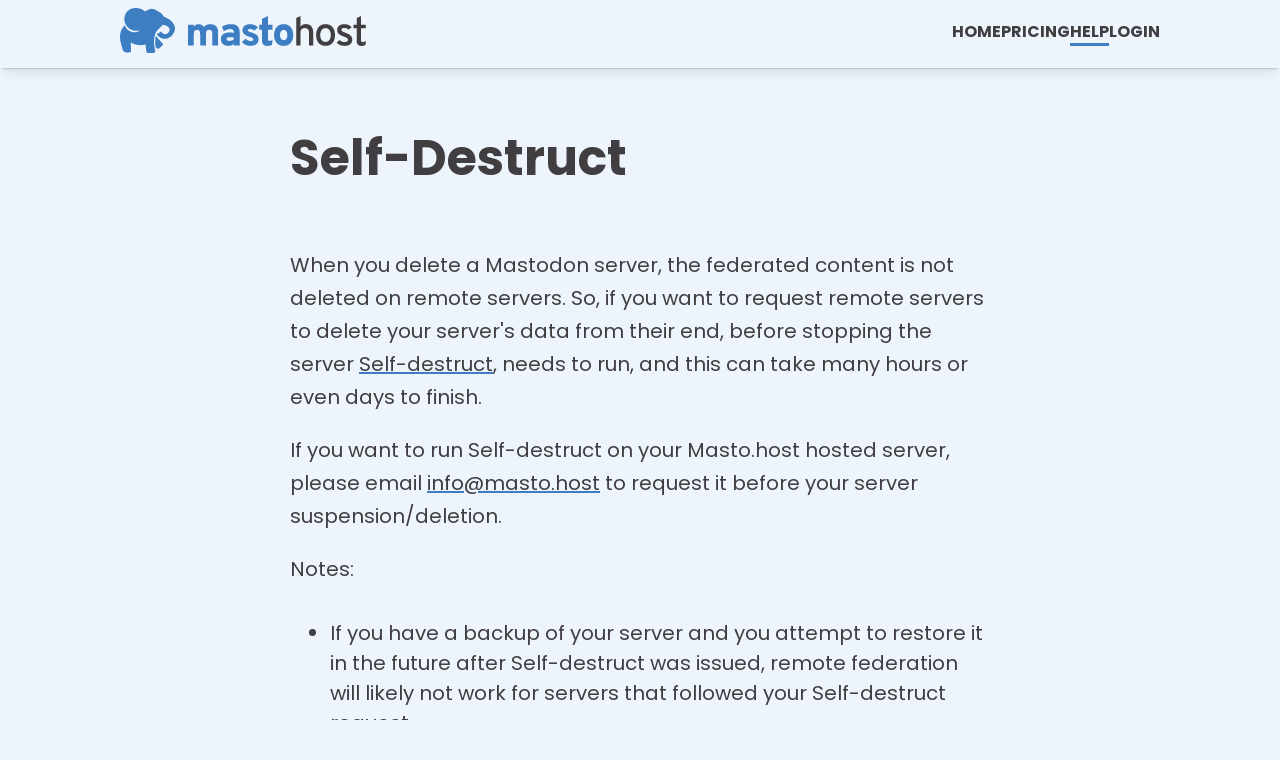

--- FILE ---
content_type: text/html
request_url: https://masto.host/help/self-destruct/
body_size: 16525
content:
<!doctype html><html lang="en"><head><meta charset="UTF-8"><meta name="viewport" content="width=device-width,initial-scale=1"><meta name="color-scheme" content="light dark"><link rel="preload" as="font" href="/fonts/poppins-v20-latin-regular.woff2" type="font/woff2" crossorigin><link rel="preload" as="font" href="/fonts/poppins-v20-latin-italic.woff2" type="font/woff2" crossorigin><link rel="preload" as="font" href="/fonts/poppins-v20-latin-700.woff2" type="font/woff2" crossorigin><link rel="preload" as="font" href="/fonts/poppins-v20-latin-700italic.woff2" type="font/woff2" crossorigin><title>Self-destruct | Masto.host</title><meta name="description" content="Masto.host was built from the ground up to make running a Mastodon instance easy."><meta name="generator" content="Eleventy v2.0.1"><link rel="canonical" href="https://masto.host/help/self-destruct/"><link rel="apple-touch-icon" sizes="144x144" href="/img/favicon/favicon144.png"><link rel="apple-touch-icon" sizes="114x114" href="/img/favicon/favicon114.png"><link rel="apple-touch-icon" sizes="72x72" href="/img/favicon/favicon72.png"><link rel="apple-touch-icon" href="/img/favicon/favicon57.png"><link rel="icon" href="/img/favicon/favicon32.png"><meta property="og:title" content="Self-destruct | Masto.host"><meta property="og:site_name" content="Masto.host"><meta property="og:url" content="https://masto.host/help/self-destruct/"><meta property="og:description" content="Masto.host was built from the ground up to make running a Mastodon instance easy."><meta property="og:type" content="website"><meta property="og:image" content="https://masto.host/img/socialshare.jpg"><meta property="og:image:alt" content="Page image for Masto.host"><meta name="twitter:card" content="summary_large_image"><meta name="twitter:title" content="Self-destruct | Masto.host"><meta name="twitter:description" content="Masto.host was built from the ground up to make running a Mastodon instance easy."><meta name="twitter:image" content="https://masto.host/img/socialshare.jpg"><meta name="twitter:image:alt" content="Page image for Masto.host"><link rel="stylesheet" href="/css/index.css"></head><body><nav><div class="content"><a href="/"><svg xmlns="http://www.w3.org/2000/svg" width="246" height="45" viewBox="0 0 246 45"><g fill-rule="nonzero"><g class="logoMascot"><path d="M35.46 37.913c.056.393.113.787.169 1.237 1.908 1.856 2.188 2.363 4.377.394.842-.731 3.704-2.644 2.975-3.544-.786-.956-5.164-5.681-7.184-8.1-.898 3.15-.673 6.638-.337 10.013Z"/><path d="m54.71 18.506-.112-.281c-.056-.113-.056-.169-.113-.281l-.112-.338-.112-.281-.056-.169V17.1c0-.056.056.056-.056-.113l-.056-.112-.225-.45c-.337-.563-.673-1.125-1.066-1.631-.786-1.069-1.74-1.969-2.694-2.7a17.067 17.067 0 0 0-2.694-1.688c-.842-.45-1.515-.787-2.133-1.125-.617-.281-1.066-.562-1.515-.787-.112-.056-.168-.113-.28-.169-.842-1.631-1.965-3.037-3.255-3.656-1.235-.619-2.358-1.463-3.592-2.194C34.843 1.35 33.215.787 31.532.844c-1.684.056-3.311.675-4.995 1.912-.505.338-.898.563-1.29.563-.338 0-.73-.169-1.123-.506C21.823.9 19.24.055 16.379.055 15.874 0 15.425 0 14.919 0 8.916.169 4.202 5.119 4.314 11.137c0 .62.056 1.238.168 1.8.056.17.113.394.169.676.112.28.168.618.336 1.012l.169.506c.112.225.168.45.28.675 0 .057 0 .057.056.113l.337.675c.112.225.28.45.393.731.112.225.337.45.505.731.169.225.337.45.561.675.169.225.393.45.618.675.224.225.449.394.673.619.225.225.505.394.73.563.28.168.505.393.785.506.562.337 1.123.618 1.684.843.168.057.28.113.45.17.167.056.28.112.448.168.168.056.28.113.449.113.168.056.28.056.449.112.168.056.337.056.449.113.168 0 .28.056.393.056.112 0 .28.056.393.056.168 0 .28 0 .392.056.281.056.562.056.842.056h.786c.224 0 .505 0 .73-.056.224 0 .449-.056.673-.056.393-.056.786-.113 1.066-.169.562-.169.954-.225.954-.225s-.056.056-.224.169c-.112.113-.337.225-.617.394-.281.169-.618.337-1.01.506-.225.056-.45.169-.674.281-.225.056-.505.169-.73.225-.28.113-.56.113-.841.169-.281.056-.618.056-.898.113-.169 0-.337 0-.505.056H13.74c-.168 0-.336-.056-.505-.056l-.224-.057h-.281c-.168-.056-.337-.056-.505-.112-.168-.056-.337-.056-.505-.113l-.505-.168a9.467 9.467 0 0 1-2.02-.957c-.337-.168-.618-.45-.955-.618-.28-.226-.56-.507-.841-.732-.505-.506-1.01-1.069-1.403-1.631-.169-.281-.393-.563-.562-.9-.168-.281-.336-.563-.449-.9-.168-.337-.28-.619-.336-.956-1.347 2.081-2.863 4.331-2.975 4.5-3.199 6.637-1.178 12.6.786 19.406.898 3.15 2.638 3.6 4.826 3.544.393 0 .786 0 1.179-.056 2.638-.113 2.862-.563 2.582-3.094-.057-.394-.057-.788-.113-1.181-.112-1.744-.056-3.6-.112-5.682a19.183 19.183 0 0 0 4.714 2.081v-.056c1.74.507 3.48.731 5.332.675a24.304 24.304 0 0 0 4.826-.675h.112c0 1.125 0 2.025.057 2.925.112 1.35.112 2.7.448 3.994.169.619.898 1.519 1.46 1.519.505 0 1.01.056 1.515.056h1.347c.505 0 1.01-.056 1.515-.056h.056c.561-.056 1.179-.056 1.74-.113 1.066-.112 1.515-.9 1.235-2.025-.337-1.575-.73-3.093-.842-4.668v-.17c-.393-3.824-.561-7.593.561-11.08a14.448 14.448 0 0 1 3.255-5.513c1.515-1.631 3.255-3.038 4.827-4.613.505.113 1.066.226 1.57.394.674.169 1.348.394 1.909.675.617.282 1.122.619 1.684 1.069.28.225.505.506.785.844l.169.225.056.056c-.112-.169 0-.056-.056-.056v.056l.112.169.056.112v.056s0 .057.056.057l.056.056c.225.45.337 1.012.225 1.631a4.984 4.984 0 0 1-.842 1.969c-.449.619-1.01 1.181-1.627 1.519-.281.225-.618.337-.955.45h-.112.056l-.168.056h-.168c-.113.056-.281.056-.393.056-.561.056-1.123 0-1.572-.225-.505-.169-.898-.45-1.234-.731l-.45-.45c-.112-.169-.224-.281-.336-.394-.168-.281-.28-.506-.393-.619a.616.616 0 0 0-.112-.224l-4.602 2.643s.112.169.28.394c.169.281.506.675.898 1.125.45.45 1.01.956 1.684 1.462.73.507 1.628.957 2.638 1.294 1.066.338 2.245.506 3.535.338.337-.056.674-.113.955-.169.056 0 .168-.056.28-.056l.225-.056.168-.057.168-.056.113-.056a9.937 9.937 0 0 0 1.74-.844 12.973 12.973 0 0 0 3.03-2.531c.898-1.069 1.571-2.306 2.02-3.713.674-1.462.73-3.15.28-4.725Z"/></g><path class="logoMasto" d="M92.303 26.7c0-3.615-.73-4.858-2.981-4.858-2.588 0-3.32 1.243-3.32 4.69v10.903h-5.85V26.701c0-3.616-.732-4.86-2.982-4.86-2.532 0-3.32 1.244-3.32 4.69v10.904H68v-20.79h5.85v1.92c1.07-1.356 2.364-2.373 4.726-2.373 2.813 0 4.332 1.074 5.176 2.881 1.52-2.09 3.995-2.88 6.47-2.88 4.557 0 7.876 1.807 7.876 8.417v12.882h-5.85V26.7h.055ZM113.738 35.853c-1.013 1.074-2.476 2.034-5.12 2.034-4.388 0-7.763-2.26-7.763-6.836 0-4.576 4.275-6.667 8.382-6.667 2.025 0 3.376.226 4.557.735v-1.13c0-1.978-1.35-2.938-3.376-2.938-2.306 0-4.444.734-6.638 2.203l-1.8-4.52c2.138-1.468 5.232-2.598 8.889-2.598 3.825 0 8.776.96 8.776 8.135v13.164h-5.851v-1.582h-.056Zm0-4.35v-1.865c-1.07-.339-2.25-.508-3.545-.508-2.025 0-3.656.508-3.656 1.977 0 1.13 1.125 1.808 3.15 1.808 1.857 0 3.094-.678 4.05-1.412ZM121.839 33.932l3.77-3.22c.843.847 2.812 2.316 4.894 2.316 1.687 0 2.869-.452 2.869-1.638 0-1.017-1.07-1.526-3.545-2.43-4.725-1.581-7.313-3.163-7.313-6.949 0-3.785 3.544-5.875 7.707-5.875 3.657 0 6.132 1.638 7.764 3.446l-3.826 3.107c-1.519-1.412-2.644-1.751-3.994-1.751-1.463 0-2.42.452-2.42 1.356 0 .96 1.914 1.751 4.051 2.26 3.095 1.017 6.808 2.486 6.808 6.836 0 4.124-3.263 6.44-8.327 6.44-3.375.057-6.75-1.468-8.438-3.898ZM142.035 32.237V21.842h-2.812v-5.198h2.812v-5.763l5.851-2.825v8.588h4.5v5.141h-4.5v9.83c0 .792.62 1.187 1.182 1.187 1.125 0 2.306-.226 3.544-.79l-.675 4.971c-1.35.678-2.87.96-4.726.96-3.657-.056-5.176-2.09-5.176-5.706ZM154.075 27.04c0-6.724 3.713-10.904 9.62-10.904 5.85 0 9.507 4.18 9.507 10.904 0 6.836-3.713 10.847-9.507 10.847-5.851 0-9.62-4.011-9.62-10.847Zm13.276 0c0-3.277-1.35-5.198-3.656-5.198-2.25 0-3.713 1.977-3.713 5.198 0 3.276 1.462 5.14 3.713 5.14 2.306.057 3.656-1.864 3.656-5.14Z"/><path class="logoHost" d="M176.24 9.977 180.46 8v10.565c1.35-1.695 3.094-2.486 5.344-2.486 4.332 0 7.426 2.373 7.426 8.87v12.43h-4.22v-12.43c0-3.503-1.8-4.859-4.106-4.859-2.532 0-4.444 1.243-4.444 4.803v12.486h-4.22V9.977ZM196.1 27.04c0-6.837 3.656-10.904 9.45-10.904 5.795 0 9.452 4.067 9.452 10.904 0 6.836-3.713 10.847-9.451 10.847-5.739 0-9.452-4.011-9.452-10.847Zm14.683 0c0-4.294-2.026-6.893-5.289-6.893-3.206 0-5.232 2.655-5.232 6.893 0 4.293 2.026 6.892 5.232 6.892 3.263 0 5.289-2.599 5.289-6.892ZM216.633 34.554l2.982-2.543c.844.791 2.42 2.09 4.726 2.09 2.081 0 3.656-.564 3.656-2.26 0-1.694-1.969-2.372-4.275-3.276-4.388-1.469-6.582-3.333-6.582-6.667 0-3.729 3.206-5.762 7.2-5.762 3.545 0 5.908 1.525 7.258 3.107l-3.038 2.43c-.731-.792-2.025-1.752-4.22-1.752-1.8 0-2.925.678-2.925 1.92 0 1.357 1.8 2.091 3.995 2.939 4.444 1.525 6.807 3.276 6.807 7.062 0 4.011-3.094 6.045-7.764 6.045-3.263 0-6.357-1.3-7.82-3.333ZM236.661 32.746v-12.43h-3.207v-3.672h3.207V10.09l4.22-2.034v8.588h4.894v3.672h-4.894v11.356c0 1.356.393 2.373 2.025 2.373 1.012 0 2.025-.339 3.094-.96l-.506 3.955c-1.125.565-2.532.96-4.163.96-3.32-.113-4.67-2.147-4.67-5.254Z"/></g></svg></a><ul><li><a href="/">Home</a></li><li><a href="/pricing/">Pricing</a></li><li><a href="/help/" class="active">help</a></li><li><a href="https://my.masto.host/">Login</a></li></ul></div></nav><header><div class="content clamped"><h1>Self-destruct</h1></div></header><main><article><p>When you delete a Mastodon server, the federated content is not deleted on remote servers. So, if you want to request remote servers to delete your server's data from their end, before stopping the server <a href="https://docs.joinmastodon.org/admin/tootctl/#self-destruct">Self-destruct</a>, needs to run, and this can take many hours or even days to finish.</p><p>If you want to run Self-destruct on your Masto.host hosted server, please email <a href="mailto:info@masto.host">info@masto.host</a> to request it before your server suspension/deletion.</p><p>Notes:</p><ul><li>If you have a backup of your server and you attempt to restore it in the future after Self-destruct was issued, remote federation will likely not work for servers that followed your Self-destruct request.</li><li>If you plan to use the same domain/subdomain in the future to host an ActivityPub server and you do not run Self-destruct, that may lead to federation problems.</li><li>If you want to download a server backup, you should do that before running Self-destruct.</li><li>There is no guarantee that remote servers will respect Self-destruct and delete your data. They may be temporarily offline or using ActivityPub software that does not support the requested deletion.</li><li>Remote users that bookmarked, favourited, replied, or interacted with your server in another way will/may lose that on their end.</li></ul><p>You can find more details at: <a href="/what-happens-when-a-mastodon-server-is-deleted/">What Happens When a Mastodon Server is Deleted</a></p></article></main><footer><div class="svgStack"><svg class="svgMascot" viewBox="0 0 223 182.98" xmlns="http://www.w3.org/2000/svg"><path d="M144.411 113.609c2.81 3.35 6.695 7.779 10.727 12.315l.735.826c7.603 8.54 15.527 17.25 17.616 19.678 3.098 3.628-8.775 11.4-12.044 14.337-8.775 7.946-9.807 6.046-17.55-1.554-.344-1.555-.516-3.282-.688-4.837-1.377-13.646-2.237-27.81 1.204-40.765Zm75.07-44.125v.347l.345.693.517 1.04.517 1.386c.345.346.345.866.517 1.213l.345 1.213c1.896 6.238 1.551 13.169-.172 18.887-1.552 5.891-4.482 11.09-8.101 15.248-3.62 4.332-7.756 7.798-12.238 10.397-2.413 1.213-4.653 2.426-7.066 3.292l-.517.173-.69.174-.69.173-1.034.346c-.344.174-.689.347-1.034.347-1.379.347-2.585.52-3.964.693-5.17.693-9.997 0-14.306-1.386-4.136-1.213-7.756-3.12-10.686-5.198-2.93-2.08-5.17-4.159-6.894-6.065-1.724-1.906-2.93-3.466-3.792-4.505-.862-1.213-1.207-1.733-1.207-1.733l18.615-10.57s0 .347.345 1.04c.345.693.862 1.56 1.551 2.599.345.52.69 1.213 1.207 1.733.517.52 1.034 1.213 1.723 1.732a15.92 15.92 0 0 0 4.999 2.946 15.417 15.417 0 0 0 6.377.866c.517-.173 1.034-.173 1.551-.346h.345c0-.173 0 0 .344-.173l.69-.174.172-.173c1.207-.52 2.586-1.04 3.792-1.906 2.413-1.56 4.826-3.812 6.55-6.238 1.723-2.6 2.93-5.372 3.275-7.97.517-2.6 0-4.852-.862-6.585l-.173-.347-.06-.06-.112-.113-.1-.1c-.024-.025-.04-.04-.05-.052l-.022-.021-.173-.347-.344-.693-.173-.173-.002.021.008.013c.025.04.06.104.111.202l.056.11-.173-.173-.69-1.04c-1.033-1.213-2.067-2.252-3.102-3.292-2.068-1.906-4.309-3.292-6.722-4.332-2.413-1.04-4.998-1.906-7.756-2.599-2.068-.693-4.309-1.04-6.377-1.56-6.377 6.238-13.272 12.13-19.477 18.714-6.377 6.932-10.513 14.556-13.099 22.353-4.653 14.036-3.964 29.457-2.413 44.879v.693c.517 6.411 2.068 12.823 3.447 19.06 1.035 4.68-.69 7.798-4.998 8.145-2.24.173-4.654.346-7.067.52h-.344c-2.069 0-3.965.173-6.033.173h-6.23c-1.772-.004-3.545-.025-5.318-.174-2.068-.173-5.17-3.812-5.86-6.237-1.207-5.199-1.38-10.744-1.724-16.115-.345-3.64-.172-7.278-.345-11.956h-.344l-1.007.253a87.894 87.894 0 0 1-18.642 2.519c-7.412.173-14.478-.693-21.545-2.772v.172l-.832-.253c-6.1-1.895-12.2-4.59-18.3-8.237.173 8.49 0 15.942.345 23.046 0 1.56.172 3.12.345 4.679 1.034 10.396 0 12.129-10.514 12.649-1.724 0-3.275.173-4.826.173-8.79.173-15.685-1.56-19.477-14.382-7.928-27.55-16.03-51.983-3.102-78.841.025-.076.18-.343.444-.768l.154-.247c1.402-2.235 5.055-7.765 8.844-13.484l.447-.673.223-.337.447-.674 1.333-2.011c.345 1.213.862 2.426 1.38 3.812.516 1.213 1.034 2.426 1.723 3.639.69 1.386 1.551 2.426 2.24 3.639 1.552 2.425 3.62 4.678 5.688 6.757 1.207 1.04 2.241 2.08 3.448 2.946 1.206.867 2.413 1.906 3.792 2.6 2.585 1.559 5.343 2.945 8.1 3.811.69.174 1.38.52 2.069.694l2.068.52 2.068.52h1.034l1.035.172c.689 0 1.206.174 1.896.174h4.136c.69 0 1.207-.174 1.896-.174l3.62-.52c1.206-.173 2.413-.346 3.447-.692 1.206-.347 2.24-.52 3.102-.867l2.586-1.04c1.723-.693 3.102-1.559 4.136-2.079 1.034-.693 1.896-1.386 2.413-1.733.517-.52.862-.693.862-.693s-1.379.347-3.792.867c-1.206.173-2.585.52-4.309.693-.862.173-1.723.173-2.585.346-1.034 0-1.896.174-2.93.174-1.034.173-2.069 0-3.103 0-1.034 0-2.068 0-3.275-.174-.517 0-1.206-.173-1.723-.173-.69-.173-1.207-.173-1.724-.347-.517-.173-1.206-.173-1.723-.346-.69-.173-1.207-.347-1.896-.52-.517 0-1.207-.173-1.724-.346-.517-.174-1.206-.347-1.723-.52l-.329-.104c-.457-.139-.981-.278-1.395-.416-.517-.173-1.207-.52-1.724-.693-2.413-.867-4.653-2.08-6.894-3.466-1.206-.52-2.24-1.386-3.275-2.08-.862-.866-1.896-1.559-2.93-2.425-.862-.866-1.896-1.733-2.758-2.6-.69-1.039-1.723-1.732-2.413-2.772a17.478 17.478 0 0 1-2.24-2.772c-.69-1.04-1.38-1.906-1.896-2.946-.69-1.04-1.207-1.906-1.724-2.945a20.73 20.73 0 0 1-1.379-2.773c0-.173-.172-.173-.172-.346l-.225-.52c-.32-.693-.706-1.386-.982-2.08-.172-.693-.517-1.386-.689-2.079-.69-1.56-1.034-2.946-1.379-4.159-.345-1.04-.517-1.906-.69-2.599-.344-2.426-.689-4.852-.689-7.45C16.615 20.792 35.92.692 60.05 0c2.068 0 4.136.173 6.032.347C77.63.52 88.316 3.812 97.452 11.61c1.723 1.559 3.274 2.079 4.653 2.079h.172c1.724 0 3.448-.867 5.344-2.253 6.894-5.025 13.444-7.624 20.166-7.797 6.721 0 13.443 2.252 20.683 6.758 4.826 3.119 9.307 6.584 14.478 9.01 5.17 2.426 9.996 8.144 13.271 14.729.345.346.69.52 1.034.693 1.552.866 3.62 2.079 6.033 3.292 2.413 1.213 5.343 2.772 8.618 4.505 3.447 1.733 7.067 3.986 11.03 6.931 3.965 2.946 7.93 6.585 11.032 10.917 1.551 2.08 3.102 4.332 4.309 6.584l.862 1.733.172.347c.081.163.124.259.144.312l.004.01-.017-.011c-.04-.022.05.119.025.034l-.009-.023.025.024Z"/></svg> <svg xmlns="http://www.w3.org/2000/svg" preserveAspectRatio="none" width="1440" height="171.392" viewBox="0 0 1440 171.392"><path d="m0 140.143 48-16.086c48-16.086 144-48.259 240-42.93 96 5.73 192 47.957 288 37.601 96-10.757 192-75.102 288-101.946 96-26.442 192-16.388 288-5.329 96 11.06 192 21.114 240 26.844l48 5.329v128.69H0v-32.173Z"/></svg> <svg xmlns="http://www.w3.org/2000/svg" width="1440" preserveAspectRatio="none" height="300" viewBox="0 0 1440 300"><path d="m0 96.644 48 21.443c48 21.846 144 64.128 240 75.202 96 11.073 192-11.074 288-10.772 96-.302 192 21.845 288 5.436 96-15.805 192-70.168 288-107.416 96-37.248 192-59.396 240-69.765L1440 0v300H0V96.644Z"/></svg></div><div class="footerContent"><div class="status"><p>Service in Open Beta: Masto.host is still in development. Please read the Terms and Service to know more.</p></div><div class="footerBlocks"><div><p>Links</p><ul><li><a href="/help/">Help</a></li><li><a href="/pricing/">Pricing</a></li><li><a href="https://status.masto.host/">Status</a></li><li><a href="https://my.masto.host/">Login</a></li></ul></div><div><p>About The Service</p><ul><li><a href="/infrastructure/">Infrastructure</a></li><li><a href="/tos/">Terms of Service</a></li><li><a href="/privacy/">Privacy Policy</a></li></ul></div><div><p>Contact</p><ul><li><p>Email</p><p><a href="mailto:info@masto.host">info@masto.host</a></p></li><li><p>Mastodon</p><p><a href="https://mastodon.social/@mastohost" target="_blank" rel="noopener noreferrer">@mastohost@mastodon.social</a></p></li></ul></div></div></div></footer></body></html>

--- FILE ---
content_type: text/css
request_url: https://masto.host/css/index.css
body_size: 31546
content:
/* Box sizing rules */
*,
*::before,
*::after {
  box-sizing: border-box;
}

/* Remove default margin */
body,
h1,
h2,
h3,
h4,
p,
figure,
blockquote,
dl,
dd {
  margin: 0;
}

/* Remove list styles on ul, ol elements with a list role, which suggests default styling will be removed */
ul[role=list],
ol[role=list] {
  list-style: none;
}

/* Set core root defaults */
html:focus-within {
  scroll-behavior: smooth;
}

/* Set core body defaults */
body {
  min-height: 100vh;
  text-rendering: optimizeSpeed;
  line-height: 1.5;
}

/* A elements that don't have a class get default styles */
a:not([class]) {
  text-decoration-skip-ink: auto;
}

/* Make images easier to work with */
img,
picture {
  max-width: 100%;
  display: block;
}

/* Inherit fonts for inputs and buttons */
input,
button,
textarea,
select {
  font: inherit;
}

/* Remove all animations and transitions for people that prefer not to see them */
@media (prefers-reduced-motion: reduce) {
  html:focus-within {
    scroll-behavior: auto;
  }
  *,
  *::before,
  *::after {
    animation-duration: 0.01ms !important;
    animation-iteration-count: 1 !important;
    transition-duration: 0.01ms !important;
    scroll-behavior: auto !important;
  }
}
code[class*=language-], pre[class*=language-] {
  color: #f8f8f2;
  text-shadow: 0 1px rgba(0, 0, 0, 0.3);
  font-family: Consolas, Monaco, "Andale Mono", monospace;
  direction: ltr;
  text-align: left;
  white-space: pre;
  word-spacing: normal;
  word-break: normal;
  line-height: 1.5;
  -moz-tab-size: 4;
  -o-tab-size: 4;
  tab-size: 4;
  -webkit-hyphens: none;
  -moz-hyphens: none;
  -ms-hyphens: none;
  hyphens: none;
}

pre[class*=language-] {
  padding: 1em;
  margin: 0.5em 0;
  overflow: auto;
  border-radius: 0.3em;
}

:not(pre) > code[class*=language-], pre[class*=language-] {
  background: var(--color-code-background);
}

:not(pre) > code[class*=language-] {
  padding: 0.1em;
  border-radius: 0.3em;
}

.token.comment, .token.prolog, .token.doctype, .token.cdata {
  color: slategray;
}

.token.punctuation {
  color: #f8f8f2;
}

.namespace {
  opacity: 0.7;
}

.token.property, .token.tag, .token.constant, .token.symbol, .token.deleted {
  color: #f92672;
}

.token.boolean, .token.number {
  color: #ae81ff;
}

.token.selector, .token.attr-name, .token.string, .token.char, .token.builtin, .token.inserted {
  color: #a6e22e;
}

.token.operator, .token.entity, .token.url, .language-css .token.string, .style .token.string, .token.variable {
  color: #f8f8f2;
}

.token.atrule, .token.attr-value, .token.function {
  color: #e6db74;
}

.token.keyword {
  color: #66d9ef;
}

.token.regex, .token.important {
  color: #fd971f;
}

.token.important, .token.bold {
  font-weight: bold;
}

.token.italic {
  font-style: italic;
}

.token.entity {
  cursor: help;
}

@font-face {
  font-display: swap;
  font-family: "Poppins";
  font-style: normal;
  font-weight: 400;
  src: url("/fonts/poppins-v20-latin-regular.woff2") format("woff2");
}
@font-face {
  font-display: swap;
  font-family: "Poppins";
  font-style: italic;
  font-weight: 400;
  src: url("/fonts/poppins-v20-latin-italic.woff2") format("woff2");
}
@font-face {
  font-display: swap;
  font-family: "Poppins";
  font-style: normal;
  font-weight: 700;
  src: url("/fonts/poppins-v20-latin-700.woff2") format("woff2");
}
@font-face {
  font-display: swap;
  font-family: "Poppins";
  font-style: italic;
  font-weight: 700;
  src: url("/fonts/poppins-v20-latin-700italic.woff2") format("woff2");
}
@font-face {
  font-family: "Poppins-Fallback";
  size-adjust: 97.38%;
  ascent-override: 99%;
  src: local("Trebuchet MS");
}
:root {
  --shadow-elevation-low:
    0px 0.6px 0.7px hsl(var(--color-shadow) / 0.06),
    0px 0.9px 1px -1.3px hsl(var(--color-shadow) / 0.06),
    0px 1.9px 2.1px -2.7px hsl(var(--color-shadow) / 0.06);
  --shadow-elevation-medium:
    0px 0.6px 0.7px hsl(var(--color-shadow) / 0.07),
    0px 1.6px 1.8px -0.9px hsl(var(--color-shadow) / 0.07),
    0px 4px 4.4px -1.8px hsl(var(--color-shadow) / 0.06),
    0px 9.6px 10.5px -2.7px hsl(var(--color-shadow) / 0.06);
  --color-shadow: 0deg 0% 0%;
  --color-light: hsl(212, 68%, 96%);
  --color-lighter: hsl(0, 0%, 100%);
  --color-light-dim-75: hsla(212, 68%, 96%, 75%);
  --color-dark: hsl(270, 2%, 25%);
  --color-darker: hsl(270, 2%, 5%);
  --color-dark-dim-75: hsla(270, 2%, 25%, 75%);
  --color-brandBlue: hsl(211, 52%, 50%);
  --color-brandBlue-lighter: hsl(211, 52%, 60%);
  --color-brandBlue-lightest: hsl(211, 52%, 80%);
  --color-brandBlue-darker: hsl(211, 52%, 40%);
  --color-brandBlue-darkest: hsl(211, 52%, 40%);
  --color-brandBlue-transparent: hsla(211, 52%, 60%, 0%);
  --color-brandBlue-dim-25: hsla(211, 52%, 60%, 25%);
  --color-brandBlue-dim-75: hsla(211, 52%, 60%, 75%);
  --color-pricingCard-background: hsl(211, 52%, 40%);
  --color-pricingCard-border: hsl(211, 52%, 30%);
  --color-pricingCard-2-background: hsl(211, 51%, 35%);
  --color-pricingCard-2-border: hsl(211, 51%, 25%);
  --color-pricingCard-3-background: hsl(210, 52%, 25%);
  --color-pricingCard-3-border: hsl(210, 52%, 20%);
  --color-pricingCard-custom-background: hsl(211, 11%, 50%);
  --color-pricingCard-custom-border: hsl(211, 11%, 40%);
  --color-pricingCard-custom-button: hsl(211, 11%, 30%);
  --color-pricingCard-custom-hover: hsl(211, 11%, 35%);
  --color-footer-layer1: hsl(211, 52%, 50%);
  --color-footer-layer2: hsl(211, 52%, 60%);
  --color-footer-text: hsl(0, 0%, 100%);
  --color-button: hsl(211, 52%, 60%);
  --color-button-hover: hsl(211, 52%, 65%);
  --color-code-background: hsl(70, 8%, 15%);
  --color-code-text: hsl(0, 0%, 100%);
}

@media (prefers-color-scheme: light) {
  :root {
    --color-shadow: 0deg 0% 0%;
    --color-light: hsl(212, 68%, 96%);
    --color-lighter: hsl(0, 0%, 100%);
    --color-light-dim-75: hsla(212, 68%, 96%, 75%);
    --color-dark: hsl(270, 2%, 25%);
    --color-darker: hsl(270, 2%, 5%);
    --color-dark-dim-75: hsla(270, 2%, 25%, 75%);
    --color-brandBlue: hsl(211, 52%, 50%);
    --color-brandBlue-lighter: hsl(211, 52%, 60%);
    --color-brandBlue-lightest: hsl(211, 52%, 80%);
    --color-brandBlue-darker: hsl(211, 52%, 40%);
    --color-brandBlue-darkest: hsl(211, 52%, 40%);
    --color-brandBlue-transparent: hsla(211, 52%, 60%, 0%);
    --color-brandBlue-dim-25: hsla(211, 52%, 60%, 25%);
    --color-brandBlue-dim-75: hsla(211, 52%, 60%, 75%);
    --color-pricingCard-background: hsl(211, 52%, 40%);
    --color-pricingCard-border: hsl(211, 52%, 30%);
    --color-pricingCard-2-background: hsl(211, 51%, 35%);
    --color-pricingCard-2-border: hsl(211, 51%, 25%);
    --color-pricingCard-3-background: hsl(210, 52%, 25%);
    --color-pricingCard-3-border: hsl(210, 52%, 20%);
    --color-pricingCard-custom-background: hsl(211, 11%, 50%);
    --color-pricingCard-custom-border: hsl(211, 11%, 40%);
    --color-pricingCard-custom-button: hsl(211, 11%, 30%);
    --color-pricingCard-custom-hover: hsl(211, 11%, 35%);
    --color-footer-layer1: hsl(211, 52%, 50%);
    --color-footer-layer2: hsl(211, 52%, 60%);
    --color-footer-text: hsl(0, 0%, 100%);
    --color-button: hsl(211, 52%, 60%);
    --color-button-hover: hsl(211, 52%, 65%);
    --color-code-background: hsl(70, 8%, 15%);
    --color-code-text: hsl(0, 0%, 100%);
  }
}
@media (prefers-color-scheme: dark) {
  :root {
    --color-shadow: 207deg 32% 50%;
    --color-light: hsl(207, 16%, 16%);
    --color-lighter: hsl(207, 16%, 12%);
    --color-light-dim-75: hsla(207, 16%, 16%, 75%);
    --color-dark: hsl(0, 0%, 92%);
    --color-darker: hsl(0, 0%, 83%);
    --color-dark-dim-75: hsla(0, 0%, 92%, 75%);
    --color-brandBlue: hsl(207, 52%, 60%);
    --color-brandBlue-lighter: hsl(207, 32%, 30%);
    --color-brandBlue-lightest: hsl(207, 32%, 20%);
    --color-brandBlue-darker: hsl(207, 32%, 60%);
    --color-brandBlue-darkest: hsl(207, 32%, 70%);
    --color-brandBlue-transparent: hsla(207, 32%, 30%, 0%);
    --color-brandBlue-dim-25: hsla(207, 32%, 35%, 25%);
    --color-brandBlue-dim-75: hsla(207, 32%, 35%, 75%);
    --color-pricingCard-background: hsl(211, 52%, 40%);
    --color-pricingCard-border: hsl(211, 52%, 30%);
    --color-pricingCard-2-background: hsl(210, 52%, 28%);
    --color-pricingCard-2-border: hsl(210, 52%, 18%);
    --color-pricingCard-3-background: hsl(210, 52%, 20%);
    --color-pricingCard-3-border: hsl(210, 52%, 15%);
    --color-pricingCard-custom-background: hsl(200, 6%, 40%);
    --color-pricingCard-custom-border: hsl(200, 6%, 30%);
    --color-pricingCard-custom-button: hsl(200, 6%, 50%);
    --color-pricingCard-custom-hover: hsl(200, 6%, 55%);
    --color-footer-layer1: hsl(207, 32%, 30%);
    --color-footer-layer2: hsl(207, 32%, 20%);
    --color-footer-text: hsl(0, 0%, 100%);
    --color-button: hsl(207, 40%, 60%);
    --color-button-hover: hsl(207, 40%, 55%);
    --color-code-background: hsl(70, 8%, 5%);
    --color-code-text: hsl(0, 0%, 100%);
  }
}
html {
  height: 100%;
  overflow-y: auto;
  background: var(--color-light);
  color: var(--color-dark);
}

body {
  position: relative;
  height: 100%;
  min-height: 100%;
  max-width: 100%;
  font-family: "Poppins", "Poppins-Fallback", sans-serif;
  display: flex;
  flex-direction: column;
  overflow-x: hidden;
  overflow-y: scroll;
}

h1 {
  font-size: clamp(2.33rem, 2.08rem + 1.25vw, 3.05rem);
  line-height: 110%;
  font-weight: 700;
}

h2 {
  font-size: clamp(1.94rem, 1.77rem + 0.87vw, 2.44rem);
  margin-bottom: 0.5em;
  max-width: 40ch;
  line-height: 100%;
}

h3 {
  font-size: clamp(1.62rem, 1.5rem + 0.58vw, 1.95rem);
  line-height: 100%;
  margin-bottom: 0.5em;
}

h4 {
  font-size: clamp(1.35rem, 1.28rem + 0.37vw, 1.56rem);
  line-height: 100%;
  margin-bottom: 0.5em;
}

p {
  font-size: clamp(1.13rem, 1.08rem + 0.22vw, 1.25rem);
  font-weight: 400;
  line-height: 1.4em;
  max-width: 65ch;
  word-wrap: break-word;
}

small {
  font-weight: 400;
  max-width: 65ch;
}

a {
  color: var(--color-dark);
  text-decoration-thickness: 3px;
  text-decoration-color: var(--color-brandBlue);
  text-underline-offset: 3px;
  transition: color 0.3s ease-out;
  -webkit-backface-visibility: hidden;
  backface-visibility: hidden;
}
a:hover {
  color: var(--color-brandBlue-darker);
}

ul {
  margin-bottom: 0.25em;
}
ul li {
  font-size: clamp(1.13rem, 1.08rem + 0.22vw, 1.25rem);
  margin-bottom: 0.25em;
}
ul li::marker {
  color: var(--color-brandBlue);
}

hr {
  border: unset;
  border-top: solid 0.2em var(--color-brandBlue);
  margin: 3em -4em;
}

code {
  background: var(--color-code-background);
  color: var(--color-code-text);
  padding: 0.25em 0.5em;
  border-radius: 0.3em;
  font-size: clamp(0.94rem, 0.92rem + 0.11vw, 1rem);
  display: inline-block;
  position: relative;
  line-height: 1.2;
  max-width: 100%;
  white-space: break-spaces;
  vertical-align: middle;
  word-break: break-word;
}

article {
  width: 100%;
  max-width: 700px;
  margin: 0 auto;
}
article p {
  margin-bottom: 1em;
  line-height: 1.65em;
  max-width: 60ch;
}
article h1, article h2, article h3, article h4 {
  margin-top: 1.25em;
  margin-bottom: 0.5em;
}
article h1:first-child,
article h2:first-child,
article h3:first-child,
article h4:first-child {
  margin-top: unset;
}
article blockquote {
  padding: 1em;
  border-left: solid 3px var(--color-brandBlue);
  margin-bottom: 0.5em;
}
article blockquote p {
  margin: unset;
}
article pre {
  font-size: clamp(0.94rem, 0.92rem + 0.11vw, 1rem);
}
article ul {
  margin: 2em 0em;
}
article ul ul {
  margin: unset;
  margin-bottom: 1em;
}
article ol {
  font-size: clamp(1.13rem, 1.08rem + 0.22vw, 1.25rem);
}
article img {
  max-width: 100%;
  height: auto;
  margin: 0 auto;
}

.wrapper {
  max-width: 1040px;
  margin: 0 auto;
}

.wrap {
  max-width: 1040px;
  margin: 0 auto;
}

.imageShadow {
  filter: drop-shadow(0px 1px 3px var(--color-dark-dim-75));
  width: auto;
}

.inactive {
  opacity: 20%;
  pointer-events: none;
}

.center {
  width: 100%;
  margin: 0 auto;
  text-align: center;
}

.flexCenter {
  display: flex;
  flex-direction: column;
  align-items: center;
  width: 100%;
  gap: 2em;
}

.small {
  font-size: clamp(0.94rem, 0.92rem + 0.11vw, 1rem);
}

.smaller {
  font-size: clamp(0.78rem, 0.77rem + 0.03vw, 0.8rem);
}

.pad {
  padding: 1em;
}

.button {
  background: var(--color-button);
  border: none;
  padding: 0.5em 1em;
  border-radius: 0.2em;
  color: white;
  font-weight: 700;
  position: relative;
  display: inline-block;
  width: fit-content;
  margin: 1em 0em;
  text-decoration: none;
  text-align: center;
  box-shadow: var(--shadow-elevation-medium);
  -webkit-backface-visibility: hidden;
  backface-visibility: hidden;
  transform: translate(0 0 0);
  transition: background 0.1s ease-in-out;
  color: white;
}
.button:hover {
  box-shadow: var(--shadow-elevation-low);
  transform: translateY(2px);
  color: white;
  background: var(--color-button-hover);
}

.breakout {
  background: var(--color-brandBlue-lighter);
  position: relative;
  right: 50%;
  left: 50%;
  margin-left: -50vw;
  margin-right: -50vw;
  min-width: 100vw;
  width: 100vw;
}
.breakout h2 {
  max-width: 1040px;
  padding: 0em 1em;
  margin: 1em auto 0em auto;
  color: white;
}
.breakout svg {
  position: absolute;
  height: 8vh;
  width: 100%;
  fill: var(--color-light);
  z-index: 11;
  transform: translateY(1px);
}
.breakout svg:first-of-type {
  position: relative;
  rotate: 180deg;
}
.breakout svg:last-of-type {
  bottom: 0;
}

.statusAlert {
  position: relative;
  background: var(--color-brandBlue-lighter);
  width: 100%;
  padding: 1em;
}
.statusAlert .content {
  position: relative;
  max-width: 1040px;
  margin: 0 auto;
  display: flex;
  align-items: center;
}
.statusAlert .content p {
  font-weight: 600;
  font-size: clamp(0.94rem, 0.92rem + 0.11vw, 1rem);
}
.statusAlert .content svg {
  position: absolute;
  right: 0%;
  max-width: 64px;
  max-height: 64px;
  rotate: 10deg;
  opacity: 10%;
  z-index: 0;
}

nav {
  position: sticky;
  top: 0;
  display: flex;
  z-index: 100;
  padding: 0.5em 2em;
  background: var(--color-light);
  justify-content: space-between;
  align-items: center;
  width: 100%;
  box-shadow: var(--shadow-elevation-medium);
}
@media (max-width: 480px) {
  nav {
    position: relative;
    padding: 1em;
  }
}
nav .content {
  max-width: 1040px;
  margin: 0 auto;
  justify-content: space-between;
  align-items: center;
  display: flex;
  flex-wrap: wrap;
  gap: 1em;
  width: 100%;
}
@media (max-width: 480px) {
  nav .content {
    justify-content: center;
    margin: 0em auto;
  }
}
nav ul {
  display: flex;
  flex-wrap: wrap;
  list-style: none;
  padding-inline-start: unset;
  gap: 1em 2em;
  margin: unset;
}
nav ul li {
  font-size: clamp(0.94rem, 0.92rem + 0.11vw, 1rem);
  color: var(--color-darkest);
}
nav ul a {
  text-decoration: none;
  color: inherit;
  font-weight: 700;
  text-transform: uppercase;
}
nav .active {
  border-bottom: solid 3px var(--color-brandBlue);
}
nav svg .logoMascot {
  fill: var(--color-brandBlue);
}
nav svg .logoMasto {
  fill: var(--color-brandBlue);
}
nav svg .logoHost {
  fill: var(--color-dark);
}

main {
  flex-grow: 1;
  padding: 0em 2em;
  width: 100%;
  max-width: 1040px;
  margin: 0 auto;
  display: flex;
  flex-direction: column;
  gap: 2em;
  margin-bottom: 10em;
}

.homeSplash {
  background: var(--color-lighter);
  margin-bottom: 5em;
  position: relative;
}
.homeSplash .homeSplashContent {
  display: flex;
  flex-direction: column;
  align-items: center;
  gap: 2em;
  position: relative;
  padding: 1em;
  text-align: center;
  max-width: 1040px;
  margin: 5em auto 0em auto;
}
.homeSplash .homeSplashContent span {
  color: var(--color-brandBlue);
}
.homeSplash .homeSplashContent picture {
  max-width: unset;
  display: block;
  height: 100%;
  width: 100%;
  position: relative;
}
.homeSplash .homeSplashContent img {
  position: relative;
  width: 100%;
  height: auto;
  max-width: 1040px;
  object-fit: contain;
  z-index: 1;
}
.homeSplash .homeSplashContent .button {
  font-size: clamp(1.35rem, 1.28rem + 0.37vw, 1.56rem);
  margin: unset;
}

.headerSVG {
  position: absolute;
  bottom: 0;
  fill: var(--color-light);
  transform: translateY(1px);
  height: 15vh;
  width: 100%;
  z-index: 0;
}

header {
  position: relative;
  display: flex;
  flex-direction: column;
  align-items: start;
}
header .content {
  max-width: 1040px;
  margin: 4em auto 4em auto;
  position: relative;
  display: flex;
  flex-direction: column;
  align-items: start;
  width: 100%;
  padding: 0em 2em;
  z-index: 1;
}
header .content h1 {
  text-transform: capitalize;
}
header .clamped {
  max-width: 700px;
  padding: unset;
}
@media (max-width: 700px) {
  header .clamped {
    padding: 0em 2em;
  }
}
header .clamped .blogPostMeta p {
  font-size: clamp(0.94rem, 0.92rem + 0.11vw, 1rem);
}

section {
  position: relative;
  width: 100%;
}
section:not(:first-of-type) {
  margin-top: 6em;
}
section h2 {
  position: relative;
  z-index: 10;
}

.split, .postSplit {
  display: grid;
  grid-template-columns: repeat(auto-fit, minmax(256px, 1fr));
  gap: 1em;
  align-items: start;
  justify-items: center;
  position: relative;
}
.splitdiv:last-of-type {
  height: 100%;
  display: flex;
  align-items: center;
  padding: 1em;
}
.split > div picture, .postSplit > div picture {
  justify-self: center;
  align-self: center;
  display: flex;
}
.split > div picture img, .postSplit > div picture img {
  align-self: end;
  justify-self: center;
  height: auto;
  max-height: 280px;
}

.postSplit {
  gap: 2em 4em;
}
.postSplit div {
  margin: 2em 0em;
}

.scroller {
  display: flex;
  gap: 1em;
  overflow-x: scroll;
  scroll-snap-type: x mandatory;
  scroll-behavior: smooth;
  padding-top: 4em;
  padding-bottom: 2em;
  margin-bottom: 6em;
  padding-left: 5em;
  padding-right: 5em;
}
.scroller::-webkit-scrollbar {
  height: 0.75em;
}
.scroller::-webkit-scrollbar-track {
  background: var(--color-dark-dim-75);
}
.scroller::-webkit-scrollbar-thumb {
  background: var(--color-brandBlue);
}
.scroller .fadeEdge {
  position: absolute;
  left: 0;
  right: 0;
  top: 0;
  bottom: 0;
  height: 100%;
  background-image: linear-gradient(270deg, var(--color-brandBlue-transparent) calc(100% - 5em), var(--color-brandBlue-lighter)), linear-gradient(270deg, var(--color-brandBlue-lighter), var(--color-brandBlue-transparent) 5em);
  pointer-events: none;
  z-index: 9;
}
@media (max-width: 480px) {
  .scroller .fadeEdge {
    background-image: linear-gradient(270deg, var(--color-brandBlue-transparent) calc(100% - 1em), var(--color-brandBlue-lighter)), linear-gradient(270deg, var(--color-brandBlue-lighter), var(--color-brandBlue-transparent) 1em);
  }
}
.scroller .card, .scroller .pricingGrid .customCard, .pricingGrid .scroller .customCard {
  scroll-snap-align: center;
  border-radius: 0.5em;
  min-width: 400px;
  background: var(--color-light);
  padding: 1em 1em 2em 1em;
  flex-direction: column;
  gap: 1em;
  display: flex;
  box-shadow: var(--shadow-elevation-medium);
}
@media (max-width: 480px) {
  .scroller .card, .scroller .pricingGrid .customCard, .pricingGrid .scroller .customCard {
    min-width: unset;
    min-width: calc(100vw - 4em);
  }
}
.scroller .card img, .scroller .pricingGrid .customCard img, .pricingGrid .scroller .customCard img {
  aspect-ratio: 1/1;
  position: relative;
  border-radius: 100%;
  margin: 0 auto;
  margin-top: -2em;
}
.scroller .card p, .scroller .pricingGrid .customCard p, .pricingGrid .scroller .customCard p {
  font-size: clamp(0.94rem, 0.92rem + 0.11vw, 1rem);
  text-align: left;
  flex-grow: 1;
}
.scroller .card a, .scroller .pricingGrid .customCard a, .pricingGrid .scroller .customCard a {
  overflow: auto;
  font-size: clamp(0.94rem, 0.92rem + 0.11vw, 1rem);
  text-align: center;
}

.pricingGrid {
  margin: 4em auto 8em auto;
  display: flex;
  justify-content: center;
  align-items: center;
  gap: 3em 2em;
  flex-wrap: wrap;
  max-width: 1040px;
}
.pricingGrid:last-of-type {
  margin: 4em auto 4em auto;
}
.pricingGrid .card, .pricingGrid .customCard {
  border-radius: 0.5em;
  min-width: 256px;
  width: 300px;
  max-width: 300px;
  background: var(--color-pricingCard-background);
  border: solid 2px var(--color-pricingCard-border);
  color: white;
  position: relative;
  align-self: stretch;
}
.pricingGrid .card h3, .pricingGrid .customCard h3 {
  font-size: clamp(1.94rem, 1.77rem + 0.87vw, 2.44rem);
  margin-top: -0.7em;
  margin-bottom: -0.3em;
  text-align: center;
  text-shadow: -2px -2px 0 var(--color-pricingCard-border), 0 -2px 0 var(--color-pricingCard-border), 2px -2px 0 var(--color-pricingCard-border), 2px 0 0 var(--color-pricingCard-border), 2px 2px 0 var(--color-pricingCard-border), 0 2px 0 var(--color-pricingCard-border), -2px 2px 0 var(--color-pricingCard-border), -2px 0 0 var(--color-pricingCard-border);
}
.pricingGrid .card .cardContent, .pricingGrid .customCard .cardContent {
  position: relative;
  overflow: hidden;
  display: flex;
  height: 100%;
  flex-direction: column;
  align-items: center;
  padding: 1em 1em;
}
.pricingGrid .card .cardContent .price, .pricingGrid .customCard .cardContent .price {
  text-align: center;
  position: relative;
  margin: 1em 0em;
}
.pricingGrid .card .cardContent .price span, .pricingGrid .customCard .cardContent .price span {
  font-size: clamp(1.62rem, 1.5rem + 0.58vw, 1.95rem);
  font-weight: 700;
}
.pricingGrid .card .cardContent .price .smaller, .pricingGrid .customCard .cardContent .price .smaller {
  margin-top: -0.5em;
}
.pricingGrid .card .cardContent p, .pricingGrid .customCard .cardContent p {
  flex-grow: 1;
}
.pricingGrid .card .cardContent .custom, .pricingGrid .customCard .cardContent .custom {
  font-size: clamp(0.94rem, 0.92rem + 0.11vw, 1rem);
  padding: 1em;
}
.pricingGrid .card .cardContent ul, .pricingGrid .customCard .cardContent ul {
  list-style: none;
  padding-inline-start: unset;
  display: flex;
  flex-direction: column;
  gap: 1em;
  flex-grow: 1;
}
.pricingGrid .card .cardContent ul li, .pricingGrid .customCard .cardContent ul li {
  position: relative;
  font-size: clamp(0.94rem, 0.92rem + 0.11vw, 1rem);
  display: flex;
  gap: 0.5em;
  align-items: center;
  line-height: 1.2;
  margin: unset;
}
.pricingGrid .card .cardContent ul li svg, .pricingGrid .customCard .cardContent ul li svg {
  align-self: flex-start;
  position: relative;
  fill: white;
  display: inline-block;
  height: 20px;
  width: 20px;
}
.pricingGrid .card .cardContent > *, .pricingGrid .customCard .cardContent > * {
  z-index: 1;
}
.pricingGrid .card .cardContent .button, .pricingGrid .customCard .cardContent .button {
  background: var(--color-button);
}
.pricingGrid .card .cardContent .button:hover, .pricingGrid .customCard .cardContent .button:hover {
  background: var(--color-button-hover);
}
.pricingGrid .card .cardContent img, .pricingGrid .customCard .cardContent img {
  position: absolute;
  bottom: -10%;
  right: -10%;
  filter: brightness(20%);
  rotate: 10deg;
  opacity: 10%;
  z-index: 0;
}
.pricingGrid .card:nth-child(2), .pricingGrid .customCard:nth-child(2) {
  background: var(--color-pricingCard-2-background);
  border: solid 2px var(--color-pricingCard-2-border);
}
.pricingGrid .card:nth-child(2) h3, .pricingGrid .customCard:nth-child(2) h3 {
  text-shadow: -2px -2px 0 var(--color-pricingCard-2-border), 0 -2px 0 var(--color-pricingCard-2-border), 2px -2px 0 var(--color-pricingCard-2-border), 2px 0 0 var(--color-pricingCard-2-border), 2px 2px 0 var(--color-pricingCard-2-border), 0 2px 0 var(--color-pricingCard-2-border), -2px 2px 0 var(--color-pricingCard-2-border), -2px 0 0 var(--color-pricingCard-2-border);
}
.pricingGrid .card:nth-child(2) .cardContent img, .pricingGrid .customCard:nth-child(2) .cardContent img {
  filter: brightness(10%);
}
.pricingGrid .card:nth-child(3), .pricingGrid .customCard:nth-child(3) {
  background: var(--color-pricingCard-3-background);
  border: solid 2px var(--color-pricingCard-3-border);
}
.pricingGrid .card:nth-child(3) h3, .pricingGrid .customCard:nth-child(3) h3 {
  text-shadow: -2px -2px 0 var(--color-pricingCard-3-border), 0 -2px 0 var(--color-pricingCard-3-border), 2px -2px 0 var(--color-pricingCard-3-border), 2px 0 0 var(--color-pricingCard-3-border), 2px 2px 0 var(--color-pricingCard-3-border), 0 2px 0 var(--color-pricingCard-3-border), -2px 2px 0 var(--color-pricingCard-3-border), -2px 0 0 var(--color-pricingCard-3-border);
}
.pricingGrid .card:nth-child(3) .cardContent img, .pricingGrid .customCard:nth-child(3) .cardContent img {
  filter: brightness(5%);
}
.pricingGrid .customCard:nth-child(n) {
  background: var(--color-pricingCard-custom-background);
  border: solid 2px var(--color-pricingCard-custom-border);
}
.pricingGrid .customCard:nth-child(n) h3 {
  text-shadow: -2px -2px 0 var(--color-pricingCard-custom-border), 0 -2px 0 var(--color-pricingCard-custom-border), 2px -2px 0 var(--color-pricingCard-custom-border), 2px 0 0 var(--color-pricingCard-custom-border), 2px 2px 0 var(--color-pricingCard-custom-border), 0 2px 0 var(--color-pricingCard-custom-border), -2px 2px 0 var(--color-pricingCard-custom-border), -2px 0 0 var(--color-pricingCard-custom-border);
}
.pricingGrid .customCard:nth-child(n) .button {
  background: var(--color-pricingCard-custom-button);
}
.pricingGrid .customCard:nth-child(n) .button:hover {
  background: var(--color-pricingCard-custom-hover);
}

.grid {
  display: grid;
  gap: 2em;
  grid-template-columns: repeat(auto-fit, minmax(256px, 1fr));
  grid-template-rows: 1fr;
  position: relative;
}
.grid a {
  text-decoration: none;
}
.grid > picture {
  justify-self: center;
  display: flex;
}
.grid > picture img {
  align-self: end;
  height: auto;
  max-height: 180px;
}
.grid .helpCard {
  position: relative;
  height: 100%;
  overflow: hidden;
  box-shadow: var(--shadow-elevation-medium);
  transition: background 0.2s ease-in-out, box-shadow 0.2s ease-in-out;
  display: flex;
  flex-direction: column;
  padding: 1em;
  gap: 1em;
  border-radius: 0.5em;
  border: solid 2px var(--color-brandBlue-dim-75);
  padding: 1em;
  background: var(--color-lighter);
}
.grid .helpCard h3 {
  margin: unset;
}
.grid .helpCard p {
  font-size: clamp(0.94rem, 0.92rem + 0.11vw, 1rem);
  flex-grow: 1;
}
.grid .helpCard > div {
  display: flex;
  flex-wrap: wrap;
  gap: 1em;
}
.grid .helpCard .button {
  margin: unset;
}
.grid .helpCard svg {
  position: absolute;
  top: -5%;
  right: -5%;
  fill: var(--color-darker);
  max-width: 128px;
  max-height: 128px;
  rotate: 10deg;
  opacity: 10%;
  z-index: 0;
}

.list ul {
  list-style: none;
  padding: 2em 0em;
  display: flex;
  flex-direction: column;
}
.list ul li {
  margin-bottom: unset;
}
.list ul li a {
  display: flex;
  justify-content: space-between;
  gap: 0.5em 1em;
  padding: 0.75em 0.5em;
  border-radius: 0.25em;
  align-items: center;
  text-decoration: none;
  background: transparent;
  transition: background 0.2s ease-in-out;
}
@media (max-width: 480px) {
  .list ul li a {
    flex-direction: column;
    align-items: start;
  }
}
.list ul li a p {
  text-decoration: underline;
  text-decoration-thickness: 3px;
  text-decoration-color: var(--color-brandBlue);
  text-underline-offset: 3px;
}
.list ul li a time {
  white-space: nowrap;
  font-size: clamp(0.94rem, 0.92rem + 0.11vw, 1rem);
}
.list a:hover {
  background: var(--color-brandBlue-dim-25);
  color: unset;
}

.iconList {
  display: grid;
  grid-template-columns: repeat(auto-fit, minmax(min(max(50% - 1em, 300px), 100%), 1fr));
  gap: 2em 1em;
  margin: 2em 0em;
}
.iconList .item {
  display: grid;
  grid-template-areas: "icon title" "icon description";
  grid-template-rows: auto 1fr;
  grid-template-columns: auto 1fr;
  position: relative;
}
.iconList .item svg {
  grid-area: icon;
  margin: 0em 1em;
  fill: var(--color-brandBlue);
  display: inline-block;
  width: 2.5em;
  height: auto;
}
.iconList .item h3 {
  grid-area: title;
}
.iconList .item p {
  width: 100%;
  grid-area: description;
  justify-self: start;
}
.iconList > picture {
  justify-self: center;
  display: flex;
}
.iconList > picture img {
  align-self: end;
  height: auto;
  max-height: 180px;
}

.fullWidthList {
  grid-template-columns: 1fr;
  gap: 2em;
}
.fullWidthList .item {
  gap: 0em 1em;
}
.fullWidthList .item h3 {
  margin-bottom: 0.25em;
}
.fullWidthList .item svg {
  margin: 0 0.5em;
  max-width: 4em;
}
.fullWidthList .item ul {
  padding-inline-start: 1em;
  margin-block-start: unset;
}
.fullWidthList .item ul li {
  padding-top: 0.25em;
}
.accordion {
  display: grid;
  grid-template-columns: repeat(auto-fit, minmax(min(max(50% - 1em, 300px), 100%), 1fr));
  gap: 1em;
  margin: 2em 0em;
}
.accordion div {
  display: flex;
  flex-direction: column;
  gap: 1em;
}
.accordion div details {
  scroll-margin-top: 1em;
}
.accordion div details[open] summary {
  background: var(--color-brandBlue-lightest);
  outline: solid 1px var(--color-brandBlue-lighter);
}
.accordion div details summary {
  font-size: clamp(1.13rem, 1.08rem + 0.22vw, 1.25rem);
  background: var(--color-lighter);
  padding: 0.5em 1em;
  border-radius: 0.5em;
  box-shadow: var(--shadow-elevation-medium);
  cursor: pointer;
  outline: solid 2px var(--color-brandBlue-dim-25);
  transition: outline 0.3s ease-in-out;
}
.accordion div details summary:hover {
  outline: solid 2px var(--color-brandBlue-lighter);
}
.accordion div details summary::marker {
  content: none;
}
.accordion div details div {
  padding: 1em;
}
.accordion div details div p {
  font-size: clamp(0.94rem, 0.92rem + 0.11vw, 1rem);
  margin-bottom: 1em;
}
.accordion div details div li {
  font-size: clamp(0.94rem, 0.92rem + 0.11vw, 1rem);
}

footer {
  position: relative;
  display: block;
  font-size: clamp(0.78rem, 0.77rem + 0.03vw, 0.8rem);
}
footer p {
  font-size: clamp(0.94rem, 0.92rem + 0.11vw, 1rem);
}
footer .svgStack {
  position: relative;
  height: fit-content;
  transform: translateY(1px);
  display: grid;
  grid-template-columns: 1fr;
}
footer .svgStack svg {
  grid-row-start: 1;
  grid-column-start: 1;
  bottom: 0;
  height: 8vh;
  width: 100%;
}
footer .svgStack svg:nth-child(1) {
  fill: var(--color-footer-layer1);
  position: absolute;
  bottom: 40%;
  right: 25%;
  z-index: 3;
}
footer .svgStack svg:nth-child(2) {
  fill: var(--color-footer-layer1);
  z-index: 2;
}
footer .svgStack svg:nth-child(3) {
  fill: var(--color-footer-layer2);
  z-index: 1;
}
footer .footerContent {
  background: var(--color-footer-layer1);
  padding: 2em;
}
footer .footerContent .status {
  background: var(--color-brandBlue-dim-75);
  padding: 1em;
  border-radius: 0.5em;
  font-weight: 800;
  display: flex;
  justify-content: center;
  text-align: center;
  max-width: 1040px;
  margin: 0 auto;
  margin-bottom: 2em;
}
footer .footerContent .footerBlocks {
  display: flex;
  gap: 2em;
  flex-wrap: wrap;
  justify-content: space-between;
  margin-top: 1em;
  color: var(--color-footer-text);
  max-width: 1040px;
  margin: 0 auto;
}
footer .footerContent .footerBlocks p:first-of-type {
  font-weight: 700;
}
footer .footerContent .footerBlocks a {
  color: var(--color-footer-text);
  text-decoration-color: var(--color-brandBlue-darker);
  text-decoration-thickness: 2px;
  padding: 0.2em 0.4em;
  border-radius: 0.25em;
}
footer .footerContent .footerBlocks a:hover {
  background: var(--color-brandBlue-lighter);
}
@media (prefers-color-scheme: dark) {
  footer .footerContent .footerBlocks a:hover {
    background: var(--color-brandBlue-lightest);
  }
}
footer .footerContent .footerBlocks ul {
  display: flex;
  list-style: none;
  gap: 1em;
  flex-direction: column;
  padding-inline-start: unset;
}
footer .footerContent .footerBlocks ul li {
  font-size: clamp(0.94rem, 0.92rem + 0.11vw, 1rem);
}